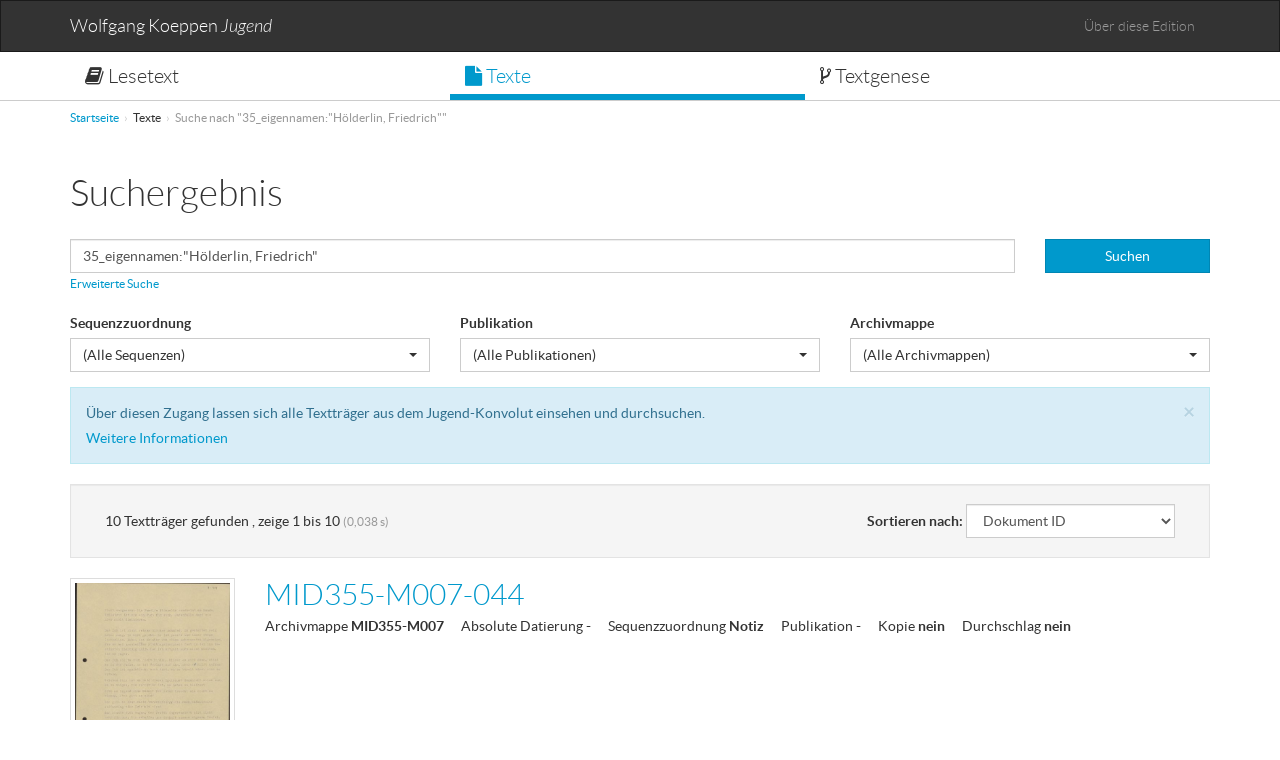

--- FILE ---
content_type: text/html; charset=UTF-8
request_url: https://koeppen-jugend.de/texte?query=35_eigennamen%3A%22H%C3%B6lderlin%2C+Friedrich%22
body_size: 3544
content:
<!DOCTYPE html>
<html lang="de">
  <head>
  <meta http-equiv="Content-Type" content="text/html; charset=utf-8" />	<title>Wolfgang Koeppen "Jugend" :: Texttraeger</title>
  <meta name="viewport" content="width=device-width, initial-scale=1.0">
	<link href="/favicon.ico" type="image/x-icon" rel="icon"/><link href="/favicon.ico" type="image/x-icon" rel="shortcut icon"/><link rel="stylesheet" type="text/css" href="/css/koeppen-bootstrap.css" /><script type="text/javascript" src="/js/../bower_components/jquery/jquery.min.js"></script><script type="text/javascript" src="/js/../bower_components/bootstrap/js/transition.js"></script><script type="text/javascript" src="/js/../bower_components/bootstrap/js/alert.js"></script><script type="text/javascript" src="/js/../bower_components/bootstrap/js/button.js"></script><script type="text/javascript" src="/js/../bower_components/bootstrap/js/collapse.js"></script><script type="text/javascript" src="/js/../bower_components/bootstrap/js/dropdown.js"></script><script type="text/javascript" src="/js/../bower_components/bootstrap/js/modal.js"></script><script type="text/javascript" src="/js/../bower_components/bootstrap/js/tooltip.js"></script><script type="text/javascript" src="/js/../bower_components/bootstrap/js/popover.js"></script><script type="text/javascript" src="/js/../bower_components/bootstrap/js/affix.js"></script><script type="text/javascript" src="/js/../bower_components/bootstrap/js/tab.js"></script><script type="text/javascript" src="/js/../bower_components/bootstrap/js/scrollspy.js"></script><script type="text/javascript" src="/js/../bower_components/bootstrap-select/bootstrap-select.min.js"></script><script type="text/javascript" src="/js/../bower_components/openseadragon/built-openseadragon/openseadragon/openseadragon.min.js"></script><script type="text/javascript" src="/js/../bower_components/bootstrap-tour/build/js/bootstrap-tour.min.js"></script></head>
<body>
	<div class="navbar navbar-inverse" role="navigation">
      <div class="container">
        <div class="navbar-header">
          <button type="button" class="navbar-toggle" data-toggle="collapse" data-target=".navbar-collapse">
            <span class="sr-only">Toggle navigation</span>
            <span class="icon-bar"></span>
            <span class="icon-bar"></span>
            <span class="icon-bar"></span>
          </button>
          <a class="navbar-brand" href="/">Wolfgang Koeppen <em>Jugend</em></a>
        </div>
        <div class="navbar-collapse collapse">
		   		   <ul class="nav navbar-nav navbar-right">
			  <li><a href="/pages/ueber">Über diese Edition</a></li>
			</ul>
        </div><!--/.navbar-collapse -->
      </div>
    </div>
    <div class="koeppen-nav-tabs">
    	<div class="container">
		<ul class="nav koeppen-nav nav-justified">
			<li class=""><a href="/lesetext"><i class="fa fa-book"></i>&nbsp;Lesetext</a></li>
			<li class="active"><a href="/texte"><i class="fa fa-file"></i>&nbsp;Texte</a></li>
			<li class=""><a href="/textgenese"><i class="fa fa-code-fork"></i>&nbsp;Textgenese</a></li>
			<!-- <li class=""><a href=""><i class="fa fa-exchange"></i>&nbsp;Textvergleich</a></li> -->
		</ul>
    	</div>
    </div>
    <div class="container">
    <ul class="breadcrumb"><li class="first"><a href="/">Startseite</a></li><li>Texte</li><li class="active">Suche nach "35_eigennamen:&quot;Hölderlin, Friedrich&quot;"</li></ul>
	</div>
    <div id="content">
						<div class="container">
<h1 class="hidden-print">Suchergebnis</h1>
<h1 class="visible-print">Suche nach "35_eigennamen:&quot;Hölderlin, Friedrich&quot;"</h1>

<form action="/texttraeger/search" class="hidden-print" role="form" id="TexttraegerSearchForm" method="get" accept-charset="utf-8"><div class="row">
<div class="col-xs-10">
<input type="text" class="form-control" name="query" value="35_eigennamen:&quot;Hölderlin, Friedrich&quot;">
</div>
<div class="col-xs-2">
<button type="submit" class="btn btn-primary btn-block">Suchen</button>
</div>
</div>
</form><a href="/texte/advanced_search" class="small advanced-search">Erweiterte Suche</a><br><br>
<form action="/texte?query=35_eigennamen%3A%22H%C3%B6lderlin%2C+Friedrich%22" id="TextFacetSearchForm" method="get" accept-charset="utf-8">        <fieldset class="row"><div class="form-group col-sm-4"><label for="facet_filters_35_sequenzzuordnung">Sequenzzuordnung</label><select class="form-control selectpicker facet-filter instant-submit" id="facet_filters_35_sequenzzuordnung"  name="facet_filters[35_sequenzzuordnung]" size="1"><option selected value="" >(Alle Sequenzen)</option><option  value="6" data-subtext="(2)" >6 </option><option  value="8" data-subtext="(1)" >8 </option><option  value="9" data-subtext="(1)" >9 </option><option  value="26" data-subtext="(5)" >26 </option><option  value="34" data-subtext="(3)" >34 </option><option  value="44" data-subtext="(4)" >44 </option><option  value="Fragment" data-subtext="(4)" >Fragment </option><option  value="Notiz" data-subtext="(3)" >Notiz </option></select></div><div class="form-group col-sm-4"><label for="facet_filters_35_publikation">Publikation</label><select class="form-control selectpicker facet-filter instant-submit" id="facet_filters_35_publikation"  name="facet_filters[35_publikation]" size="1"><option selected value="" >(Alle Publikationen)</option><option  value="&quot;Vom Tisch (Text+Kritik 1972)&quot;" data-subtext="(2)" >&quot;Vom Tisch (Text+Kritik 1972)&quot; </option></select></div><div class="form-group col-sm-4"><label for="facet_filters_folders">Archivmappe</label><select class="form-control selectpicker facet-filter instant-submit" id="facet_filters_folders"  name="facet_filters[folders]" size="1"><option selected value="" >(Alle Archivmappen)</option><option  value="MID355-M007" data-subtext="(1)" >MID355-M007 </option><option  value="MID355-M028" data-subtext="(1)" >MID355-M028 </option><option  value="MID355-M029" data-subtext="(4)" >MID355-M029 </option><option  value="MID355-M031" data-subtext="(2)" >MID355-M031 </option><option  value="MID836-12144" data-subtext="(1)" >MID836-12144 </option><option  value="Wkoe" data-subtext="(1)" >Wkoe </option></select></div></fieldset><input type="hidden" name="query" value="35_eigennamen:&quot;Hölderlin, Friedrich&quot;" /><div class="alert alert-info alert-dismissible help-box" role="alert">
  <button type="button" class="close" ><span aria-hidden="true">&times;</span><span class="sr-only">Close</span></button>
  <p>
  Über diesen Zugang lassen sich alle Textträger aus dem Jugend-Konvolut einsehen und durchsuchen.
  </p>
  <p>
  <a href="/pages/ueber#texte" alt="Weitere Informationen zum Zugang Texte">Weitere Informationen</a>
  </p>
</div>
<div class="well well-small">
<div class="container-fluid">
   <div class="row">
    <div class="col-xs-8">
      <div class="search-infobar-text">
      10 Textträger gefunden
            , zeige
      1 bis 10      
      <small class="text-muted">(0,038 s)</small>
      </div>
    </div>
    <div class="col-xs-4">
      <div class="form-inline pull-right">
        <div class="form-group form-group-sm">
            <label for="orderby" class="control-label">Sortieren nach:</label>
             <select name="orderby" id="orderby" class="form-control instant-submit">
                           <option selected value="35_dokid.facet">Dokument ID</option>
                           <option  value="35_absdatum">Absolute Datierung</option>
                           <option  value="35_bibliographie">Bibliographische Angaben</option>
                          </select>
        </div>
       </div>
    </div>
  </div>
</div>
</div>
</form>
	<div class="media row">
		<span class="col-sm-2 col-xs-3">
			                <a href="/texte/view/208" class="thumbnail">
                <img src="/cake_fud/files/temp/images/mid/KOE-ko-005s-0.jpg"  class="img-responsive media-object" alt=""/>                </a>
					</span>
		<div class="media-body col-sm-10 col-xs-9">
		<h2 class="media-heading">
				<a href="/texte/view/208">MID355-M007-044</a>        </h2>
                <dl class="list-inline">
        	        	        				<dt>Archivmappe</dt>
			<dd>
			MID355-M007			</dd>
			        	        				<dt>Absolute Datierung</dt>
			<dd>
			-			</dd>
			        	        				<dt>Sequenzzuordnung</dt>
			<dd>
			Notiz			</dd>
			        	        				<dt>Publikation</dt>
			<dd>
			-			</dd>
			        	        				<dt>Kopie</dt>
			<dd>
			nein			</dd>
			        	        				<dt>Durchschlag</dt>
			<dd>
			nein			</dd>
					</dl>

		<dl class="dl-horizontal">
		        					                                                    </dl>
        </div>
	</div>
	<div class="media row">
		<span class="col-sm-2 col-xs-3">
			                <a href="/texte/view/1178" class="thumbnail">
                <img src="/cake_fud/files/temp/images/mid/KOE-ko-00wp-0.jpg"  class="img-responsive media-object" alt=""/>                </a>
					</span>
		<div class="media-body col-sm-10 col-xs-9">
		<h2 class="media-heading">
				<a href="/texte/view/1178">MID355-M028-021</a>        </h2>
                <dl class="list-inline">
        	        	        				<dt>Archivmappe</dt>
			<dd>
			MID355-M028			</dd>
			        	        				<dt>Absolute Datierung</dt>
			<dd>
			-			</dd>
			        	        				<dt>Sequenzzuordnung</dt>
			<dd>
			44</dd><dd>26			</dd>
			        	        				<dt>Publikation</dt>
			<dd>
			-			</dd>
			        	        				<dt>Kopie</dt>
			<dd>
			nein			</dd>
			        	        				<dt>Durchschlag</dt>
			<dd>
			nein			</dd>
					</dl>

		<dl class="dl-horizontal">
		        					                                                    </dl>
        </div>
	</div>
	<div class="media row">
		<span class="col-sm-2 col-xs-3">
			                <a href="/texte/view/1219" class="thumbnail">
                <img src="/cake_fud/files/temp/images/mid/KOE-ko-00xu-0.jpg"  class="img-responsive media-object" alt=""/>                </a>
					</span>
		<div class="media-body col-sm-10 col-xs-9">
		<h2 class="media-heading">
				<a href="/texte/view/1219">MID355-M029-014</a>        </h2>
                <dl class="list-inline">
        	        	        				<dt>Archivmappe</dt>
			<dd>
			MID355-M029			</dd>
			        	        				<dt>Absolute Datierung</dt>
			<dd>
			31.5.1964			</dd>
			        	        				<dt>Sequenzzuordnung</dt>
			<dd>
			44</dd><dd>26			</dd>
			        	        				<dt>Publikation</dt>
			<dd>
			-			</dd>
			        	        				<dt>Kopie</dt>
			<dd>
			nein			</dd>
			        	        				<dt>Durchschlag</dt>
			<dd>
			nein			</dd>
					</dl>

		<dl class="dl-horizontal">
		        					                                                    </dl>
        </div>
	</div>
	<div class="media row">
		<span class="col-sm-2 col-xs-3">
			                <a href="/texte/view/1221" class="thumbnail">
                <img src="/cake_fud/files/temp/images/mid/KOE-ko-00xw-0.jpg"  class="img-responsive media-object" alt=""/>                </a>
					</span>
		<div class="media-body col-sm-10 col-xs-9">
		<h2 class="media-heading">
				<a href="/texte/view/1221">MID355-M029-016</a>        </h2>
                <dl class="list-inline">
        	        	        				<dt>Archivmappe</dt>
			<dd>
			MID355-M029			</dd>
			        	        				<dt>Absolute Datierung</dt>
			<dd>
			-			</dd>
			        	        				<dt>Sequenzzuordnung</dt>
			<dd>
			44</dd><dd>26			</dd>
			        	        				<dt>Publikation</dt>
			<dd>
			-			</dd>
			        	        				<dt>Kopie</dt>
			<dd>
			nein			</dd>
			        	        				<dt>Durchschlag</dt>
			<dd>
			nein			</dd>
					</dl>

		<dl class="dl-horizontal">
		        					                                                    </dl>
        </div>
	</div>
	<div class="media row">
		<span class="col-sm-2 col-xs-3">
			                <a href="/texte/view/1226" class="thumbnail">
                <img src="/cake_fud/files/temp/images/mid/KOE-ko-00y1-0.jpg"  class="img-responsive media-object" alt=""/>                </a>
					</span>
		<div class="media-body col-sm-10 col-xs-9">
		<h2 class="media-heading">
				<a href="/texte/view/1226">MID355-M029-021</a>        </h2>
                <dl class="list-inline">
        	        	        				<dt>Archivmappe</dt>
			<dd>
			MID355-M029			</dd>
			        	        				<dt>Absolute Datierung</dt>
			<dd>
			-			</dd>
			        	        				<dt>Sequenzzuordnung</dt>
			<dd>
			44</dd><dd>26			</dd>
			        	        				<dt>Publikation</dt>
			<dd>
			-			</dd>
			        	        				<dt>Kopie</dt>
			<dd>
			nein			</dd>
			        	        				<dt>Durchschlag</dt>
			<dd>
			nein			</dd>
					</dl>

		<dl class="dl-horizontal">
		        					                                                    </dl>
        </div>
	</div>
	<div class="media row">
		<span class="col-sm-2 col-xs-3">
			                <a href="/texte/view/1232" class="thumbnail">
                <img src="/cake_fud/files/temp/images/mid/KOE-ko-00y7-0.jpg"  class="img-responsive media-object" alt=""/>                </a>
					</span>
		<div class="media-body col-sm-10 col-xs-9">
		<h2 class="media-heading">
				<a href="/texte/view/1232">MID355-M029-027</a>        </h2>
                <dl class="list-inline">
        	        	        				<dt>Archivmappe</dt>
			<dd>
			MID355-M029			</dd>
			        	        				<dt>Absolute Datierung</dt>
			<dd>
			-			</dd>
			        	        				<dt>Sequenzzuordnung</dt>
			<dd>
			Fragment</dd><dd>26			</dd>
			        	        				<dt>Publikation</dt>
			<dd>
			-			</dd>
			        	        				<dt>Kopie</dt>
			<dd>
			nein			</dd>
			        	        				<dt>Durchschlag</dt>
			<dd>
			nein			</dd>
					</dl>

		<dl class="dl-horizontal">
		        					                                                    </dl>
        </div>
	</div>
	<div class="media row">
		<span class="col-sm-2 col-xs-3">
			                <a href="/texte/view/1272" class="thumbnail">
                <img src="/cake_fud/files/temp/images/mid/KOE-ko-00zb-0.jpg"  class="img-responsive media-object" alt=""/>                </a>
					</span>
		<div class="media-body col-sm-10 col-xs-9">
		<h2 class="media-heading">
				<a href="/texte/view/1272">MID355-M031-005</a>        </h2>
                <dl class="list-inline">
        	        	        				<dt>Archivmappe</dt>
			<dd>
			MID355-M031			</dd>
			        	        				<dt>Absolute Datierung</dt>
			<dd>
			-			</dd>
			        	        				<dt>Sequenzzuordnung</dt>
			<dd>
			Notiz			</dd>
			        	        				<dt>Publikation</dt>
			<dd>
			-			</dd>
			        	        				<dt>Kopie</dt>
			<dd>
			nein			</dd>
			        	        				<dt>Durchschlag</dt>
			<dd>
			ja			</dd>
					</dl>

		<dl class="dl-horizontal">
		        					                                                    </dl>
        </div>
	</div>
	<div class="media row">
		<span class="col-sm-2 col-xs-3">
			                <a href="/texte/view/1286" class="thumbnail">
                <img src="/cake_fud/files/temp/images/mid/KOE-ko-00zp-0.jpg"  class="img-responsive media-object" alt=""/>                </a>
					</span>
		<div class="media-body col-sm-10 col-xs-9">
		<h2 class="media-heading">
				<a href="/texte/view/1286">MID355-M031-018</a>        </h2>
                <dl class="list-inline">
        	        	        				<dt>Archivmappe</dt>
			<dd>
			MID355-M031			</dd>
			        	        				<dt>Absolute Datierung</dt>
			<dd>
			30.4.1972			</dd>
			        	        				<dt>Sequenzzuordnung</dt>
			<dd>
			Fragment</dd><dd>Notiz</dd><dd>9</dd><dd>34			</dd>
			        	        				<dt>Publikation</dt>
			<dd>
			-			</dd>
			        	        				<dt>Kopie</dt>
			<dd>
			nein			</dd>
			        	        				<dt>Durchschlag</dt>
			<dd>
			nein			</dd>
					</dl>

		<dl class="dl-horizontal">
		        					                                                    </dl>
        </div>
	</div>
	<div class="media row">
		<span class="col-sm-2 col-xs-3">
			                <a href="/texte/view/1465" class="thumbnail">
                <img src="/cake_fud/files/temp/images/mid/KOE-ko-014o-0.jpg"  class="img-responsive media-object" alt=""/>                </a>
					</span>
		<div class="media-body col-sm-10 col-xs-9">
		<h2 class="media-heading">
				<a href="/texte/view/1465">MID836-12144-002</a>        </h2>
                <dl class="list-inline">
        	        	        				<dt>Archivmappe</dt>
			<dd>
			MID836-12144			</dd>
			        	        				<dt>Absolute Datierung</dt>
			<dd>
			-			</dd>
			        	        				<dt>Sequenzzuordnung</dt>
			<dd>
			Fragment</dd><dd>34</dd><dd>6			</dd>
			        	        				<dt>Publikation</dt>
			<dd>
			&quot;Vom Tisch (Text+Kritik 1972)&quot;			</dd>
			        	        				<dt>Kopie</dt>
			<dd>
			nein			</dd>
			        	        				<dt>Durchschlag</dt>
			<dd>
			nein			</dd>
					</dl>

		<dl class="dl-horizontal">
		        					                                                    </dl>
        </div>
	</div>
	<div class="media row">
		<span class="col-sm-2 col-xs-3">
			                <a href="/texte/view/1499" class="thumbnail">
                <img src="/cake_fud/files/temp/images/mid/KOE-ko-015m-0.jpg"  class="img-responsive media-object" alt=""/>                </a>
					</span>
		<div class="media-body col-sm-10 col-xs-9">
		<h2 class="media-heading">
				<a href="/texte/view/1499">Vom Tisch2</a>        </h2>
                <dl class="list-inline">
        	        	        				<dt>Archivmappe</dt>
			<dd>
			Wkoe			</dd>
			        	        				<dt>Absolute Datierung</dt>
			<dd>
			31.3.1972			</dd>
			        	        				<dt>Sequenzzuordnung</dt>
			<dd>
			Fragment</dd><dd>8</dd><dd>34</dd><dd>6			</dd>
			        	        				<dt>Publikation</dt>
			<dd>
			&quot;Vom Tisch (Text+Kritik 1972)&quot;			</dd>
			        	        				<dt>Kopie</dt>
			<dd>
			nein			</dd>
			        	        				<dt>Durchschlag</dt>
			<dd>
			nein			</dd>
					</dl>

		<dl class="dl-horizontal">
		        					                                                    </dl>
        </div>
	</div>
	<div class="row">
<div class="pull-right small items-per-page-selector">
<span class="caption">Ergebnisse pro Seite:</span>
<ul class="list-inline"><li>10</li><li><a href="?query=35_eigennamen%3A%22H%C3%B6lderlin%2C+Friedrich%22&amp;limit=25&amp;page=1">25</a></li><li><a href="?query=35_eigennamen%3A%22H%C3%B6lderlin%2C+Friedrich%22&amp;limit=50&amp;page=1">50</a></li><li><a href="?query=35_eigennamen%3A%22H%C3%B6lderlin%2C+Friedrich%22&amp;limit=100&amp;page=1">100</a></li></ul></div>
</div>
	</div>	</div>
	<div class="footer">
		<div class="container">
			<div class="col-sm-3">
			<p>© 2026 Suhrkamp Verlag</p>
			<ul class="list-inline">
			<li><a href="/pages/impressum">Impressum</a></li>
			<li><a href="/pages/datenschutz">Datenschutz</a></li>
			</ul>
			</div>
			<div class="col-sm-3">
				<p>Gefördert durch:</p>
				<p><img src="/img/dfg_logotype.png"  alt="Deutsche Forschungsgemeinschaft" title="Deutsche Forschungsgemeinschaft"/></p>
			</div>
			<div class="col-sm-3">
				<p><a href="https://germanistik.uni-greifswald.de/koeppen-archiv/"><img src="/img/uni-greifswald-logo.png"  class="img-responsive greifswald-logo" alt="Ernst-Moritz-Arndt-Universität Greifswald" title="Ernst-Moritz-Arndt-Universität Greifswald"/></a></p>
			</div>
			<div class="col-sm-3">
				<p>Realisation:</p>
				<p><a href="https://germanistik.uni-greifswald.de/forschung/einrichtungen/wka/dfg-projekt-jugend/">DFG-Projekt "Wolfgang Koeppens <em>Jugend</em>"</a></p>
				<p><a href="https://tcdh.uni-trier.de/">Trier Center for Digital Humanities</a></p>
			</div>
		</div>
	</div>
	  <script type="text/javascript" src="/js/koeppen.js"></script><script type="text/javascript" src="/js/vertical-tabs.js"></script>		<!-- Matomo -->
<script type="text/javascript">
  var _paq = window._paq = window._paq || [];
  /* tracker methods like "setCustomDimension" should be called before "trackPageView" */
  _paq.push(["trackPageView"]);
  _paq.push(["enableLinkTracking"]);
  (function() {
    var u="https://tcdhpiwik.uni-trier.de/";
    _paq.push(["setTrackerUrl", u+"matomo.php"]);
    _paq.push(["setSiteId", "23"]);
    var d=document, g=d.createElement("script"), s=d.getElementsByTagName("script")[0];
    g.type="text/javascript"; g.async=true; g.src=u+"matomo.js"; s.parentNode.insertBefore(g,s);
  })();
</script>
<!-- End Matomo Code -->
</body>
</html>


--- FILE ---
content_type: application/javascript
request_url: https://koeppen-jugend.de/js/koeppen.js
body_size: 3888
content:
$(function() {
	$('.selectpicker').each(function(){
		if (! $(this).hasClass('facet-filter') && $(this).find("option").length > 2 || $(this).find("option").first().attr("selected") ) {
			$(this).selectpicker({
				dropupAuto : false
			});
		} else {
			var caption = $(this).find("option:selected").text();
			$(this).hide();
			var button = $('<button><span class="pull-left filter-option">'+caption+'</span><span class="close pull-right">&times;</span></button>"');
			$(this).before(button);
			button.attr("class","btn btn-default btn-block facet-filter active");
			button.attr("title","Zurücksetzen");
			button.on("click",function(){
				$(this).next("select").find("option").first().attr("selected",true);
			});
		}
	});
	
	$("select.instant-submit").change(function(){
          var input = $("<input>").attr("type", "hidden").attr('name','source').val($(this).attr('name'));
          $(this).closest("form").append($(input)).submit();
  	});
  	
  	$(".genetic-group-contents-link").click(function(){
  		var texte = $(this).closest(".genetic-group").find(".genetic-group-contents");
  		texte.slideToggle();
  		$(this).find(".reveal").toggle();
  		$(this).find(".conceal").toggle();
  		return false;
  	});
  	$(".genetic-group-contents .close").click(function(){
  		$(this).closest(".genetic-group-contents").slideUp();
  		$(this).closest(".genetic-group").find(".reveal").show();
  		$(this).closest(".genetic-group").find(".conceal").hide();
  	});
  	
  	$(".show-help-box").click(function(e){
  		e.preventDefault();
  		$('.help-box').removeClass("hidden").show();
  	});
  	
  	$('.alert .close').click(function(e){
  		$(this).parent().hide();
	});
    
    
  
    // Automatically set the current #id in the URL when scrolling
    var currentHash = "#";
    $(document).scroll(function () {
      // alert('.pagenumber.variant-'+$('#LesetextBase').val());
        $('.pagenumber.variant-'+$('#LesetextBase').val()).each(function () {
            var top = window.pageYOffset;
            var distance = top - $(this).offset().top;
            var hash = $(this).attr('href');
            // 30 is an arbitrary padding choice, 
            // if you want a precise check then use distance===0
            if (distance < 30 && distance > -30 && currentHash != hash) {
                window.location.hash = (hash);
                currentHash = hash;
            }
        });
    });
    
    // Configure Popovers for Lesetext Variants
    $(".variant-base").popover({
        html : true, 
        content: function() {
          return $(this).next('.variants').html();
        },
        template: '<div class="popover" role="tooltip"><div class="arrow"></div>'+
        	'<button type="button" class="close" data-dismiss="popover">'+
  			'<span aria-hidden="true">&times;</span>'+
  			'<span class="sr-only">Schließen</span>'+
			'</button>'+
        	'<h3 class="popover-title"></h3>'+
        	'<div class="popover-content"></div></div>'
    });
    $('body').on("click",'.close[data-dismiss="popover"]',function(){
    	var id = $(this).closest('.popover').attr('id');
    	$('[aria-describedby="'+id+'"]').popover('hide');
    });
    
    // Highlight pagebreak-marker in Lesetext if user hovers over page number
    $('.pagenumber').mouseover(function(){
    	$($(this).attr("href")).addClass("highlight");
    })
    .mouseout(function(){
    	$($(this).attr("href")).removeClass("highlight");
    });
    
    // replace tagged spots with content of data tag
    $('.replace-with-replacement').each(function(){	
    	if (! $(this).hasClass("not-replaced")) {
    		$(this).text($(this).attr("data-replacement"));
    	}
    });
  	
  	// Annotations in Sidebar
    $('.sidebar-annotation').click(function(){
      $(this).toggleClass("active");
      var active = $(this).hasClass("active");
      var annotation_id = $(this)[0].id;
      if (active) {
        // highlight all associated tags 
          $('.primary-content').find($(this).data('target-selector')).addClass("highlight").
          each(function(){
            var checked_by = $(this).data("checked-by");
            if (checked_by === undefined) {
              checked_by = '';
            }
            if (checked_by.search('annotation_id') == -1) {
              $(this).data("checked-by",checked_by + ' ' + annotation_id);
            }
          });
      } else {
        // highlight all associated tags 
          $('.primary-content').find($(this).data('target-selector')).
          each(function() {
            var checked_by = $(this).data("checked-by");
            checked_by = checked_by.replace(annotation_id,'').trim();
            $(this).data("checked-by",checked_by);
            if (checked_by === "") {
              $(this).removeClass("highlight");
            }
          });  
      }
  	});
    
    $('.sidebar-annotation').mouseover(function(){
    	$('.primary-content').find($(this).data('target-selector')).addClass("hover-highlight");
    }).
    mouseout(function(){
    	$('.primary-content').find($(this).data('target-selector')).removeClass("hover-highlight");
    });
    
  	
  	$('.primary-content .attribute, .primary-content .has-relation').mouseover(function(){
  		// alert($(this).attr('class'));
      var selector = '.' + $(this).data("ids").split(" ").join(', .');
  		$(selector).filter('.sidebar-annotation').addClass("highlight");
  		$('.primary-content').find(selector).addClass("hover-highlight");
  	}).mouseout(function(){
  		var selector = '.' + $(this).data("ids").split(" ").join(', .');
  		$(selector).filter('.sidebar-annotation').removeClass("highlight");
  		$('.primary-content').find(selector).removeClass("hover-highlight");
  	});

    // remove next whitespace if .weissraum-kein-leerzeichen-danach is set on attribute
    var elementsWhithoutWhitespace = $('.attr-weissraum-kein-leerzeichen-danach');
    elementsWhithoutWhitespace.closest('.transcript').next('.whitespace').hide();
    // now remove the whitespace class and its patent
    elementsWhithoutWhitespace.
      removeClass('attr-weissraum-kein-leerzeichen-danach').
      removeClass('attr-weissraum');

    // remove 'attribute' class if no other 'attr-*' classes are present
    elementsWhithoutWhitespace.each(function(){
        if ($(this).filter('[class*="attr-"]').length == 0) {
          $(this).removeClass('attribute');
        }
      }
    );


    $('.state-switch').click(function(){
      if ($(this).val() == "0") {
        $($(this).data('target')).addClass("state-0").removeClass("state-1");
      } else {
        $($(this).data('target')).removeClass("state-0").addClass("state-1");
      }
    });
    
  	$('.toggle-deletions').click(function(){
      $($(this).data('target')).toggleClass($(this).val());
    });
    $('#LesetextBase').change(function(){
  		 var value = this.value;
  		 $('.variant').hide();
  		 $('.variant-'+value).show().css('display','inline');
  	});
  	
    // initialize
    var currentIssue = window.location.hash.match('[A-Z]+$');
    if (currentIssue !== null) {
       $('#LesetextBase').val(currentIssue);
    }
  	$('#LesetextBase').change();
    if (window.location.hash !== '' && typeof $(window.location.hash).offset() != 'undefined') {
      	$(document).scrollTop( $(window.location.hash).offset().top ); 
  	}
  	
  	if ($('#LesetextToolbar').length !== 0) {
      $('#LesetextToolbar').affix({
        offset: {
        top: ($('#LesetextToolbar').offset().top - 30),
        bottom: function () {
          return (this.bottom = $('footer').outerHeight(true));
        }
        }
      });
    }
    
    if ($('.tab-content').length !== 0) {
        if (window.location.hash !== '') {
          $('a[href="' + window.location.hash + '"]').click();
        }
    }
    
  	// Bootstrap Tour
  	// Instance the tour
	var tour = new Tour(
	  {
	  template: "<div class='popover tour'>"+
		  "<div class='arrow'></div>"+
		  "<h3 class='popover-title'></h3>"+
		  "<div class='popover-content'></div>"+
		  "<div class='popover-navigation'>"+
			"<button class='btn btn-default' data-role='prev'>« Zurück</button>"+
			"<span data-role='separator'>|</span>"+
			"<button class='btn btn-default' data-role='next'>Weiter »</button>"+
			"<button class='btn btn-default' data-role='end'>Stop</button>"+
		  "</div>"+
		"</div>",
	  steps: [
	  {
		element: "#showTextLink",
		title: "Lesetext anzeigen.",
		content: "Dieser Link führt zu dieser Sequenz in <em>Jugend</em>"
	  },
	  {
		element: ".genetic-group-chain:first",
		placement: 'top',
		backdrop: true,
		title: "Genetischer Pfad",
		content: "Die Textgenese wird dargestellt durch Gruppen von Dokumenten, die in textgenetische Reihenfolgen gebracht werden. Der linke Pfad führt zur Sequenz in der Erstausgabe (Lesetext)."
	  },
	  {
		element: ".genetic-group:first",
		backdrop: true,
		title: "Gruppe",
		content: "Eine Gruppe besteht aus einem oder beliebig vielen Dokumenten, die aufgrund textueller Verwandtschaft oder materieller Kriterien zusammenhängen."
	  },
	  {
		element: ".genetic-group-description:first p:first",
		title: "Beschreibung der Gruppe",
		backdrop: true,
		placement: "top",
		content: "Hier werden die philologischen Entscheidungen für die Gruppenkonstitution sowie für die Anordnung der Gruppe dargelegt."
	  },
	  {
		element: ".genetic-group-contents:first",
		title: "Texte in dieser Gruppe",
		content: '<i class="fa fa-file-o"></i> steht für ein einzelnes Dokument. <br><br>'+
					'<span class="copy-example">MID355-M000-000</span> steht für einen '+
					'Durchschlag bzw. eine Kopie des darüber stehenden Originals. <br><br>'+
					'<i class="fa fa-files-o"></i> steht '+
					'für Texte, die sich in logischer Reihenfolge über mehrere Dokumente erstrecken.<br><br>'+
					'<i class="fa fa-angle-down"></i> steht für die unmittelbare textgenetische Aufeinanderfolge dieser Dokumente.',
		onShow: function(){
			$(".genetic-group-contents:first").slideDown();
			$(".genetic-group:first").find(".reveal").hide();
  			$(".genetic-group:first").find(".conceal").show();
		},
		onHidden: function(){
			$(".genetic-group-contents:first").slideUp();
			$(".genetic-group:first").find(".reveal").show();
  			$(".genetic-group:first").find(".conceal").hide();
		}
	  }
	  ]
	  }
	);

	// Initialize the tour
	tour.init();

	// Start the tour
	$(".start-tour").click(function(e){
		e.preventDefault();
		tour.restart();
		return false;
	});
	
	/**
	  * Check an href for an anchor. If exists, and in document, scroll to it.
	  * If href argument omitted, assumes context (this) is HTML Element,
	  * which will be the case when invoked by jQuery after an event
	  */
	function scroll_if_anchor(href) {
		href = typeof(href) == "string" ? href : $(this).attr("href");

		// If href missing, ignore
		if(!href) return;

		// You could easily calculate this dynamically if you prefer
		var fromTop = 80;

		// If our Href points to a valid, non-empty anchor, and is on the same page (e.g. #foo)
		// Legacy jQuery and IE7 may have issues: http://stackoverflow.com/q/1593174
		var $target = $(href);

		// Older browsers without pushState might flicker here, as they momentarily
		// jump to the wrong position (IE < 10)
		if($target.length) {
			$('html, body').animate({ scrollTop: $target.offset().top - fromTop });
			if(history && "pushState" in history) {
				history.pushState({}, document.title, window.location.pathname + href);
				return false;
			}
		}
	}    

	// When our page loads, check to see if it contains and anchor
	if ($('.affix').size() !== 0) {
		scroll_if_anchor(window.location.hash);
	}
});

--- FILE ---
content_type: application/javascript
request_url: https://koeppen-jugend.de/js/vertical-tabs.js
body_size: 545
content:
$(function() {

	// Open Tab
	$(".tabs-collabsible a").click(function(){
		$(this).closest(".tabs-collabsible")
			.addClass("collapsed")
			.find(".collapsing").each(function(){
				// use content as tooltip
				var text = $(this).text();
				$(this).closest("a").attr("title",text)
				.tooltip({ placement: "left" });
			})
			.closest(".nav-wrapper").addClass("active");
		
		// make primary content smaller
		$(".primary-content").removeClass("col-sm-12").addClass("col-sm-9")
		.parent().find(".sidebar-content").show();
	});
	
	// Close Tab
	$(".tab-pane .close").click(function(){
		var id = $(this).closest(".tab-pane").removeClass("active").attr("id");
		var tab = $("a[href='#"+id+"'][data-toggle='tab']");
		tab.closest(".tabs-collabsible")
		.removeClass("collapsed")
		.find("li").removeClass("active")
		.find(".collapsing").each(function(){
			$(this).closest("a").attr("title","")
			.tooltip("destroy");
		})
		.closest(".nav-wrapper").removeClass("active");
		// make primary content full size
		$(".primary-content").removeClass("col-sm-9").addClass("col-sm-12")
		.parent().find(".sidebar-content").hide();
	});
	
	// Open Facsimile
	$("#facsimile .close").click(function(){
		$(this).closest("#facsimile").hide().siblings().removeClass("col-sm-6").addClass("col-sm-12");
		$("a[href='#facsimile'][data-toggle='tab']").closest(".nav-wrapper").show();
	});
	
	// Close Facsimile
	$("a[href='#facsimile'][data-toggle='tab']").click(function(){
		$("#facsimile").show().siblings().removeClass("col-sm-12").addClass("col-sm-6");
		$(this).closest(".nav-wrapper").hide();
	});
	
	$(".tabs-left a").tooltip({ placement: "right" });
});